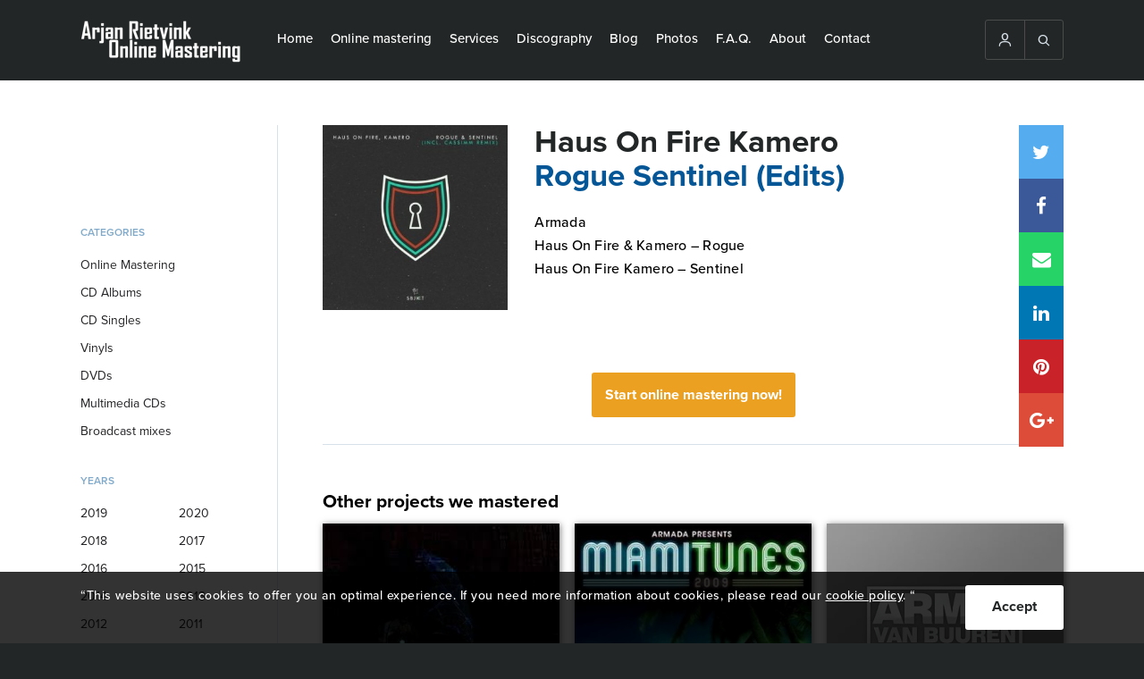

--- FILE ---
content_type: text/html; charset=UTF-8
request_url: https://ar-onlinemastering.com/discography/haus-on-fire-kamero-rogue-sentinel-edits/
body_size: 12578
content:
<!DOCTYPE html>
<html lang="en-US">
    <head>
        <!-- DON'T TOUCH -->
        <meta charset="UTF-8">
        <meta name="viewport" content="width=device-width, initial-scale=1, maximum-scale=1" />
        <meta name="robots" content="index, follow" />
        <link href="https://ar-onlinemastering.com/wp-content/uploads/2016/12/favicon.ico" rel="shortcut icon">
        <link href="https://ar-onlinemastering.com/wp-content/uploads/2016/12/favicon.ico" rel="apple-touch-icon-precomposed">
        
        <meta name='robots' content='index, follow, max-image-preview:large, max-snippet:-1, max-video-preview:-1' />
	<style>img:is([sizes="auto" i], [sizes^="auto," i]) { contain-intrinsic-size: 3000px 1500px }</style>
	
	<!-- This site is optimized with the Yoast SEO plugin v25.8 - https://yoast.com/wordpress/plugins/seo/ -->
	<title>Haus On Fire Kamero - Rogue Sentinel (Edits) - Digital Mastering</title>
<style id="rocket-critical-css">ul{box-sizing:border-box}:root{--wp--preset--font-size--normal:16px;--wp--preset--font-size--huge:42px}.loader-div{position:fixed;top:0;left:0;width:100%;bottom:0;z-index:1000000000;background:#fff;-webkit-box-sizing:border-box;-moz-box-sizing:border-box;box-sizing:border-box;display:none}.loader-div svg{position:absolute;top:50%;left:50%;margin-top:-35px;margin-left:-40px;width:80px}#loader4 .cls-1{fill:$color_svg}#loader4 .cls-2{fill:#eba020}.popup-essential{position:fixed;top:0px;left:0px;right:0px;bottom:0px;z-index:10000;width:100%;height:100%;display:none;overflow:hidden;background:rgba(0,0,0,0.8)}.popup-essential-overlay{position:absolute;top:0px;left:0px;right:0px;bottom:0px;width:100%;height:100%}.popup-essential-in{width:100%;height:100%}.popup-essential-close i{position:relative;top:3px}.popup-essential .popup-essential-arrow,.popup-essential .popup-essential-close{width:50px;height:50px;text-align:center;line-height:50px;top:50%;position:absolute;z-index:5;opacity:1;margin-top:-25px;color:#fff;background:#000;font-size:25px;font-weight:bold;opacity:1}.popup-essential .popup-essential-close{right:0px;top:0px;position:absolute;margin-top:0px!important}.popup-essential .arrow-right{right:0px}.popup-essential .arrow-left{left:0px}@media screen and (max-width:768px){.popup-essential .popup-essential-arrow,.popup-essential .popup-essential-close{width:40px;height:40px;line-height:40px;margin-top:-20px;font-size:22px}}.popup-essential-slides{position:absolute;left:0px;right:0px;height:100%;width:100%}.popup-essential-slides-in{overflow:scroll;white-space:nowrap;position:absolute;top:0px;left:0px;width:100%;overflow-y:hidden!important;height:110%}@font-face{font-display:swap;font-family:"SSGizmo";src:url(https://ar-onlinemastering.com/wp-content/themes/bz-digital-mastering/assets/fonts/ss-gizmo.eot);src:url(https://ar-onlinemastering.com/wp-content/themes/bz-digital-mastering/assets/fonts/ss-gizmo.eot?#iefix) format('embedded-opentype'),url(https://ar-onlinemastering.com/wp-content/themes/bz-digital-mastering/assets/fonts/ss-gizmo.woff) format('woff'),url(https://ar-onlinemastering.com/wp-content/themes/bz-digital-mastering/assets/fonts/ss-gizmo.ttf) format('truetype'),url(https://ar-onlinemastering.com/wp-content/themes/bz-digital-mastering/assets/fonts/ss-gizmo.svg#SSGizmo) format('svg');font-weight:normal;font-style:normal}[class*=" ss-"]:before{font-family:"SSGizmo";font-style:normal;font-weight:normal;text-decoration:none;text-rendering:optimizeLegibility;white-space:nowrap;-webkit-font-feature-settings:"liga";-moz-font-feature-settings:"liga=1";-moz-font-feature-settings:"liga";-ms-font-feature-settings:"liga" 1;-o-font-feature-settings:"liga";font-feature-settings:"liga";-webkit-font-smoothing:antialiased}.ss-search:before{content:'🔎'}.ss-user:before{content:'👤'}.ss-delete:before{content:'␡'}.ss-right:before{content:'➡'}.ss-left:before{content:'⬅'}.ss-navigatedown:before{content:''}@font-face{font-display:swap;font-family:'FontAwesome';src:url(https://ar-onlinemastering.com/wp-content/themes/bz-digital-mastering/assets/fonts/fontawesome-webfont.eot?v=4.7.0);src:url(https://ar-onlinemastering.com/wp-content/themes/bz-digital-mastering/assets/fonts/fontawesome-webfont.eot?#iefix&v=4.7.0) format('embedded-opentype'),url(https://ar-onlinemastering.com/wp-content/themes/bz-digital-mastering/assets/fonts/fontawesome-webfont.woff2?v=4.7.0) format('woff2'),url(https://ar-onlinemastering.com/wp-content/themes/bz-digital-mastering/assets/fonts/fontawesome-webfont.woff?v=4.7.0) format('woff'),url(https://ar-onlinemastering.com/wp-content/themes/bz-digital-mastering/assets/fonts/fontawesome-webfont.ttf?v=4.7.0) format('truetype'),url(https://ar-onlinemastering.com/wp-content/themes/bz-digital-mastering/assets/fonts/fontawesome-webfont.svg?v=4.7.0#fontawesomeregular) format('svg');font-weight:normal;font-style:normal}.fa{display:inline-block;font:normal normal normal 14px/1 FontAwesome;font-size:inherit;text-rendering:auto;-webkit-font-smoothing:antialiased;-moz-osx-font-smoothing:grayscale}.fa-twitter:before{content:"\f099"}.fa-facebook:before{content:"\f09a"}.fa-pinterest:before{content:"\f0d2"}.fa-google-plus:before{content:"\f0d5"}.fa-envelope:before{content:"\f0e0"}.fa-linkedin:before{content:"\f0e1"}.fa-whatsapp:before{content:"\f232"}html,body,div,span,p,a,img,i,ul,li,form,label,header,nav{margin:0;padding:0;border:0;font-size:100%;font:inherit;vertical-align:baseline}header,nav{display:block}body{line-height:1}ul{list-style:none}div{-webkit-box-sizing:border-box;-moz-box-sizing:border-box;box-sizing:border-box}body,html{font-family:"proxima-nova";font-weight:400;background:#232626;-webkit-font-smoothing:antialiased;-moz-osx-font-smoothing:grayscale}.wrapper{max-width:1220px;min-width:1220px;width:1220px;padding:0px 60px;margin:0 auto;height:100%}button{outline:none!important}.clear{clear:both!important;float:none!important}.title{font-size:35px;line-height:38px;color:#232626;font-weight:bold}p{font-size:18px;line-height:28px;letter-spacing:0.5px;font-weight:500}.btn{display:block;text-decoration:none;height:50px;text-align:center;line-height:48px;color:#232626;font-weight:bold;background:#FFFFFF;-webkit-border-radius:3px;-moz-border-radius:3px;border-radius:3px;-webkit-box-sizing:border-box;-moz-box-sizing:border-box;box-sizing:border-box}header{background:#232626;height:90px}.header-content{display:block}.header-content .logo,.header-content .nav,.header-content .extraNav{float:right;display:block;height:100%}.header-content .logo{width:200px;float:left}.header-content .nav{width:auto;float:left}.header-content .extraNav{width:auto;margin:22px 0}.header-content .logo .logoContent{line-height:90px;height:90px}.header-content .logo .logoContent img{max-width:100%;display:inline-block;vertical-align:middle}.header-content nav>ul{display:table;float:left;margin-left:10px}.header-content nav>ul>li{display:table-cell;-webkit-box-sizing:border-box;-moz-box-sizing:border-box;box-sizing:border-box;padding:0 10px;vertical-align:middle}.header-content nav>ul>li>a{color:#FFFFFF;text-decoration:none;display:inherit;height:90px;vertical-align:middle;font-size:15px;text-align:center;-webkit-box-sizing:border-box;-moz-box-sizing:border-box;box-sizing:border-box;border-bottom:3px solid #232626;font-weight:500}.header-content nav>ul li ul{position:absolute;background:#232626;display:none;z-index:3}.header-content nav>ul li ul li{display:block}.header-content nav>ul li ul li a{text-decoration:none;display:block;color:#fff;padding:15px 20px;border-bottom:3px solid #232626;font-size:15px;font-weight:500}.header-content .extraNav .openExtraContent{display:none}.header-content .extraNav .extraNavContent{border:1px solid #4A4C4C;float:right;position:relative;-webkit-border-radius:3px;-moz-border-radius:3px;border-radius:3px;display:table;z-index:3}.header-content .extraNav .extraNavContent>div{border-right:1px solid #4A4C4C;display:table-cell}.header-content .extraNav .extraNavContent>div a{text-decoration:none}.header-content .extraNav .extraNavContent>div:last-child{border-right:none}.header-content .extraNav .extraNavContent>div i{color:#D7E1E9;position:relative;top:3px;font-size:16px}.header-mobile-open{width:25px;height:20px;display:none;top:15px;left:15px;position:absolute;-webkit-transform:rotate(0deg);-moz-transform:rotate(0deg);-o-transform:rotate(0deg);transform:rotate(0deg)}.header-mobile-open span{display:block;position:absolute;height:1px;width:100%;background:#D7E1E9;border-radius:9px;opacity:1;left:0;-webkit-transform:rotate(0deg);-moz-transform:rotate(0deg);-o-transform:rotate(0deg);transform:rotate(0deg)}.header-mobile-open span:nth-child(1){top:0px}.header-mobile-open span:nth-child(2),.header-mobile-open span:nth-child(3){top:10px}.header-mobile-open span:nth-child(4){top:20px}.search-input{z-index:2;position:absolute;background:#000;width:100%;height:60px;padding:10px;display:none}.search-input>div{float:left}.search-input .styled-input{width:85%;padding-right:10px}.search-input .styled-input input{width:100%;height:40px;max-width:100%;font-size:16px;color:#232326;border:1px solid #D7E1E9;background:#F7F7F7;padding-left:10px;-webkit-border-radius:3px;-moz-border-radius:3px;border-radius:3px;-webkit-box-sizing:border-box;-moz-box-sizing:border-box;box-sizing:border-box;outline:none}.search-input .search-btn{width:15%}.search-input .search-btn button{width:100%;border:none;height:40px;line-height:normal;font-size:14px}.open-filter-btn{display:none}.filter{width:20%}.filter>div{margin-bottom:30px}.filter>div .fil-title{color:#045696;text-transform:uppercase;font-size:12px;font-weight:600;opacity:0.5;line-height:21px;margin-bottom:10px}.filter .categorie ul li{font-size:14px;line-height:21px;color:#232326;padding:5px 0}.filter .year ul li{width:50%;float:left;padding:5px 0;font-size:14px;line-height:21px;color:#232326}.filter .categorie ul li a{color:#232326;text-decoration:none;display:block}.filter .year ul li label{display:block}.albums .album{float:left;display:block}.albums .album img{max-width:100%;width:100%;display:block}.albums .album a{box-shadow:1px 1px 7px rgba(0,0,0,0.5);display:block;position:relative;color:#EBA021}.albums .album a>div{display:block;text-align:center;position:absolute;bottom:0;left:0;padding:15px 10px;background-color:rgba(0,0,0,0.6);width:100%;opacity:0}.albums.three .album{width:32%;margin-right:2%;margin-bottom:20px}.albums.three .album:nth-child(3n+3){margin-right:0}.filter .filter-close{display:none}.albums-single{padding:50px 0;background:#fff}.single-content>div{float:left}.single-content .album-content{width:80%;padding-left:50px;border-left:1px solid #D7E1E9}.single-content .filter .categorie{padding-top:80px}.single-content .album-content .album-content-content{margin-bottom:50px}.single-content .album-content .left{float:left;width:25%}.single-content .album-content .left .album-img{margin-bottom:20px}.single-content .album-content .left .album-img img{width:100%;max-width:100%;display:block}.single-content .album-content .right{float:left;width:75%;padding-left:30px;padding-right:30px;position:relative}.single-content .album-content .right .album-title{margin-bottom:20px}.single-content .album-content .right .title-album{color:#045696}.single-content .album-content .different-albums{padding-top:50px;border-top:1px solid #D7E1E9}.single-content .album-content .different-albums .subtitle{font-size:21px;font-weight:bold;line-height:28px;margin-bottom:10px}.relative{position:relative}.social-media-2{position:absolute;right:0px;top:0}.social-media-2 a{text-decoration:none;display:block;height:60px;width:50px;font-size:21px;text-align:center;line-height:60px;position:relative;color:#fff}.social-media-2 a>div{position:absolute;display:none;color:#fff;width:200px;background:#232626;font-size:14px;right:50px;top:0;text-align:center}.social-media-2 a i{position:relative;top:2px}.social-media-2 a.twitter{background:#55ACEE}.social-media-2 a.facebook{background:#3B5999}.social-media-2 a.mail{background:#25D366}.social-media-2 a.pinterest{background:#C92228}.social-media-2 a.linkedin{background:#0077B5}.social-media-2 a.google-plus{background:#dd4b39}.social-media-2 a.chat{display:none;background:#4A4A4A}.content-text .content-text-btn{text-align:center}.content-text .content-text-btn a{min-width:200px;display:inline-block;padding:10px 15px;background:#232326;color:#fff;line-height:30px;height:auto;margin:0 auto 30px auto}.content-text .content-text-btn.orange a{background:#EBA021;color:#fff}.cookie-notification{width:100%;background:rgba(0,0,0,0.8);height:80px;padding:15px 0;position:fixed;bottom:0;z-index:3}.cookie-notification .wrapper{width:90%;margin:0 auto}.cookie-notification p{font-size:14px;color:#fff;line-height:24px}.cookie-notification p a{color:#fff!important}.cookie-notification .btn{float:right;min-width:30px;padding:0 30px;margin-left:10px}.popup-essential-arrow i{top:4px;position:relative}@media screen and (min-width:1025px){.single-content .album-content .right .album-title .title,.single-content .album-content .right .album-songs{padding-right:50px}}@media screen and (min-width:981px){.header-content .nav{display:block!important;float:left}.header-content .extraNav .extraNavContent>div>i,.header-content .extraNav .extraNavContent>div>a{display:inline-block;padding:13px}}@media screen and (min-width:936px) and (max-width:1250px){header .wrapper{padding-left:15px;padding-right:15px}}@media screen and (max-width:1224px){.wrapper{max-width:100%;min-width:100%;width:100%;padding-left:45px;padding-right:45px}}@media screen and (max-width:1250px){.header-content .extraNav .openExtraContent{display:block;border:1px solid #4A4C4C;width:47px;height:47px;text-align:center;line-height:45px;-webkit-border-radius:3px;-moz-border-radius:3px;border-radius:3px;float:right}.header-content .extraNav .openExtraContent i{color:#D7E1E9;position:relative;top:3px;font-size:16px}.header-content .extraNav .extraNavContent{display:none;position:absolute;top:69px;right:15px}.header-content .nav{width:70%}.header-content .logo{width:18%}.header-content .extraNav .extraNavContent>div{width:70px;text-align:center;display:block;background:#232626;border-right:0}}@media screen and (max-width:1024px){.single-content .filter .categorie{padding-top:0px}.wrapper{padding-left:30px;padding-right:30px}.filter{width:250px;position:fixed;left:-250px;top:0;height:100%;background:#fff;padding:30px;z-index:3;float:none;visibility:hidden;opacity:0}.open-filter-btn{display:block;width:100%;margin-bottom:30px}.open-filter-btn div{background:#232326;color:#fff}.filter .filter-close{position:absolute;display:block;right:0;top:0;height:50px;width:50px;text-align:center;line-height:50px;color:#fff;background:#EBA021}.single-content .album-content{width:100%;padding:0;border:0}.single-content .album-content .left,.single-content .album-content .right{width:100%;padding:0}.single-content .album-content .left{margin-bottom:30px}.cookie-notification{height:auto}}@media screen and (max-width:980px){.header-content{padding:7px 0}.header-mobile-open{display:block}.header-content .nav{position:absolute;top:50px;left:0;display:none;height:auto;width:100%;background:#232626;z-index:5;overflow-y:scroll;-webkit-overflow-scrolling:touch;padding-bottom:30px}.header-content nav{margin-top:40px;height:100%}.header-content nav ul{width:100%}.header-content nav>ul>li{display:block;line-height:inherit;padding:15px 0 5px 15px}.header-content nav ul li a{font-size:21px;text-align:left;display:inline-block;padding-bottom:5px;height:auto}.header-content nav>ul li ul{position:relative;display:block;margin-top:10px}.header-content nav>ul li ul li a{font-size:18px}.header-content .extraNav .openExtraContent{display:none}.header-content .extraNav .extraNavContent{display:block!important;position:relative;top:0;right:0}.header-content .extraNav{width:auto;float:right;margin:0}.header-content .extraNav .extraNavContent>div{padding:8px 10px;display:table-cell;width:auto;border-right:1px solid #4a4c4c}.header-content .logo{width:auto;margin-left:40px}.header-content .logo .logoContent{line-height:inherit;height:36px}.header-content .logo .logoContent img{max-width:inherit;max-height:100%}.search-input{top:0px}header{height:50px}}@media screen and (max-width:767px){.header-content nav>ul li ul li a{padding:5px 15px}.wrapper{padding-left:20px;padding-right:20px}p{font-size:14px;line-height:24px;letter-spacing:0.5px}.title{font-size:28px;line-height:34px}header{height:50px}.albums-single{padding:40px 0}.social-media-2 a.chat{display:block}.social-media-2 a>div{display:none}.cookie-notification{height:auto}}@media screen and (max-width:480px){.wrapper{padding-left:10px;padding-right:10px}.header-content .extraNav .extraNavContent>div{padding:8px 7px}.search-input .styled-input{width:75%}.search-input .search-btn{width:25%}.single-content .filter .categorie{padding-top:0}.social-media-2{position:relative;margin-bottom:15px;display:table;width:100%;table-layout:fixed}.social-media-2 a{height:40px;width:auto;line-height:40px;font-size:16px;float:none;display:table-cell}.cookie-notification{height:auto}}</style>
	<meta name="description" content="Arjan Rietvink Online Mastering. Are you looking for the Dutch Sound? We can take your music to the next level and let it sound the way you want. 45 €/Track" />
	<link rel="canonical" href="https://ar-onlinemastering.com/discography/haus-on-fire-kamero-rogue-sentinel-edits/" />
	<meta property="og:locale" content="en_US" />
	<meta property="og:type" content="article" />
	<meta property="og:title" content="Haus On Fire Kamero - Rogue Sentinel (Edits) - Digital Mastering" />
	<meta property="og:description" content="Arjan Rietvink Online Mastering. Are you looking for the Dutch Sound? We can take your music to the next level and let it sound the way you want. 45 €/Track" />
	<meta property="og:url" content="https://ar-onlinemastering.com/discography/haus-on-fire-kamero-rogue-sentinel-edits/" />
	<meta property="og:site_name" content="Digital Mastering" />
	<meta property="og:image" content="https://ar-onlinemastering.com/wp-content/uploads/2020/11/resized28082020140818HausOnFireKameroRogueSentinelEdits-325x325.jpg" />
	<meta property="og:image:width" content="325" />
	<meta property="og:image:height" content="325" />
	<meta property="og:image:type" content="image/jpeg" />
	<script type="application/ld+json" class="yoast-schema-graph">{"@context":"https://schema.org","@graph":[{"@type":"WebPage","@id":"https://ar-onlinemastering.com/discography/haus-on-fire-kamero-rogue-sentinel-edits/","url":"https://ar-onlinemastering.com/discography/haus-on-fire-kamero-rogue-sentinel-edits/","name":"Haus On Fire Kamero - Rogue Sentinel (Edits) - Digital Mastering","isPartOf":{"@id":"https://ar-onlinemastering.com/es/#website"},"datePublished":"2020-08-28T11:08:18+00:00","description":"Arjan Rietvink Online Mastering. Are you looking for the Dutch Sound? We can take your music to the next level and let it sound the way you want. 45 €/Track","breadcrumb":{"@id":"https://ar-onlinemastering.com/discography/haus-on-fire-kamero-rogue-sentinel-edits/#breadcrumb"},"inLanguage":"en-US","potentialAction":[{"@type":"ReadAction","target":["https://ar-onlinemastering.com/discography/haus-on-fire-kamero-rogue-sentinel-edits/"]}]},{"@type":"BreadcrumbList","@id":"https://ar-onlinemastering.com/discography/haus-on-fire-kamero-rogue-sentinel-edits/#breadcrumb","itemListElement":[{"@type":"ListItem","position":1,"name":"Home","item":"https://ar-onlinemastering.com/"},{"@type":"ListItem","position":2,"name":"Haus On Fire Kamero &#8211; Rogue Sentinel (Edits)"}]},{"@type":"WebSite","@id":"https://ar-onlinemastering.com/es/#website","url":"https://ar-onlinemastering.com/es/","name":"Digital Mastering","description":"","potentialAction":[{"@type":"SearchAction","target":{"@type":"EntryPoint","urlTemplate":"https://ar-onlinemastering.com/es/?s={search_term_string}"},"query-input":{"@type":"PropertyValueSpecification","valueRequired":true,"valueName":"search_term_string"}}],"inLanguage":"en-US"}]}</script>
	<!-- / Yoast SEO plugin. -->


<meta property="og:image:width" content="325" />
<meta property="og:image:height" content="325" />

<link rel='preload'  href='https://ar-onlinemastering.com/wp-includes/css/dist/block-library/style.min.css?ver=6.8.3' data-rocket-async="style" as="style" onload="this.onload=null;this.rel='stylesheet'" onerror="this.removeAttribute('data-rocket-async')"  media='all' />
<style id='classic-theme-styles-inline-css' type='text/css'>
/*! This file is auto-generated */
.wp-block-button__link{color:#fff;background-color:#32373c;border-radius:9999px;box-shadow:none;text-decoration:none;padding:calc(.667em + 2px) calc(1.333em + 2px);font-size:1.125em}.wp-block-file__button{background:#32373c;color:#fff;text-decoration:none}
</style>
<style id='global-styles-inline-css' type='text/css'>
:root{--wp--preset--aspect-ratio--square: 1;--wp--preset--aspect-ratio--4-3: 4/3;--wp--preset--aspect-ratio--3-4: 3/4;--wp--preset--aspect-ratio--3-2: 3/2;--wp--preset--aspect-ratio--2-3: 2/3;--wp--preset--aspect-ratio--16-9: 16/9;--wp--preset--aspect-ratio--9-16: 9/16;--wp--preset--color--black: #000000;--wp--preset--color--cyan-bluish-gray: #abb8c3;--wp--preset--color--white: #ffffff;--wp--preset--color--pale-pink: #f78da7;--wp--preset--color--vivid-red: #cf2e2e;--wp--preset--color--luminous-vivid-orange: #ff6900;--wp--preset--color--luminous-vivid-amber: #fcb900;--wp--preset--color--light-green-cyan: #7bdcb5;--wp--preset--color--vivid-green-cyan: #00d084;--wp--preset--color--pale-cyan-blue: #8ed1fc;--wp--preset--color--vivid-cyan-blue: #0693e3;--wp--preset--color--vivid-purple: #9b51e0;--wp--preset--gradient--vivid-cyan-blue-to-vivid-purple: linear-gradient(135deg,rgba(6,147,227,1) 0%,rgb(155,81,224) 100%);--wp--preset--gradient--light-green-cyan-to-vivid-green-cyan: linear-gradient(135deg,rgb(122,220,180) 0%,rgb(0,208,130) 100%);--wp--preset--gradient--luminous-vivid-amber-to-luminous-vivid-orange: linear-gradient(135deg,rgba(252,185,0,1) 0%,rgba(255,105,0,1) 100%);--wp--preset--gradient--luminous-vivid-orange-to-vivid-red: linear-gradient(135deg,rgba(255,105,0,1) 0%,rgb(207,46,46) 100%);--wp--preset--gradient--very-light-gray-to-cyan-bluish-gray: linear-gradient(135deg,rgb(238,238,238) 0%,rgb(169,184,195) 100%);--wp--preset--gradient--cool-to-warm-spectrum: linear-gradient(135deg,rgb(74,234,220) 0%,rgb(151,120,209) 20%,rgb(207,42,186) 40%,rgb(238,44,130) 60%,rgb(251,105,98) 80%,rgb(254,248,76) 100%);--wp--preset--gradient--blush-light-purple: linear-gradient(135deg,rgb(255,206,236) 0%,rgb(152,150,240) 100%);--wp--preset--gradient--blush-bordeaux: linear-gradient(135deg,rgb(254,205,165) 0%,rgb(254,45,45) 50%,rgb(107,0,62) 100%);--wp--preset--gradient--luminous-dusk: linear-gradient(135deg,rgb(255,203,112) 0%,rgb(199,81,192) 50%,rgb(65,88,208) 100%);--wp--preset--gradient--pale-ocean: linear-gradient(135deg,rgb(255,245,203) 0%,rgb(182,227,212) 50%,rgb(51,167,181) 100%);--wp--preset--gradient--electric-grass: linear-gradient(135deg,rgb(202,248,128) 0%,rgb(113,206,126) 100%);--wp--preset--gradient--midnight: linear-gradient(135deg,rgb(2,3,129) 0%,rgb(40,116,252) 100%);--wp--preset--font-size--small: 13px;--wp--preset--font-size--medium: 20px;--wp--preset--font-size--large: 36px;--wp--preset--font-size--x-large: 42px;--wp--preset--spacing--20: 0.44rem;--wp--preset--spacing--30: 0.67rem;--wp--preset--spacing--40: 1rem;--wp--preset--spacing--50: 1.5rem;--wp--preset--spacing--60: 2.25rem;--wp--preset--spacing--70: 3.38rem;--wp--preset--spacing--80: 5.06rem;--wp--preset--shadow--natural: 6px 6px 9px rgba(0, 0, 0, 0.2);--wp--preset--shadow--deep: 12px 12px 50px rgba(0, 0, 0, 0.4);--wp--preset--shadow--sharp: 6px 6px 0px rgba(0, 0, 0, 0.2);--wp--preset--shadow--outlined: 6px 6px 0px -3px rgba(255, 255, 255, 1), 6px 6px rgba(0, 0, 0, 1);--wp--preset--shadow--crisp: 6px 6px 0px rgba(0, 0, 0, 1);}:where(.is-layout-flex){gap: 0.5em;}:where(.is-layout-grid){gap: 0.5em;}body .is-layout-flex{display: flex;}.is-layout-flex{flex-wrap: wrap;align-items: center;}.is-layout-flex > :is(*, div){margin: 0;}body .is-layout-grid{display: grid;}.is-layout-grid > :is(*, div){margin: 0;}:where(.wp-block-columns.is-layout-flex){gap: 2em;}:where(.wp-block-columns.is-layout-grid){gap: 2em;}:where(.wp-block-post-template.is-layout-flex){gap: 1.25em;}:where(.wp-block-post-template.is-layout-grid){gap: 1.25em;}.has-black-color{color: var(--wp--preset--color--black) !important;}.has-cyan-bluish-gray-color{color: var(--wp--preset--color--cyan-bluish-gray) !important;}.has-white-color{color: var(--wp--preset--color--white) !important;}.has-pale-pink-color{color: var(--wp--preset--color--pale-pink) !important;}.has-vivid-red-color{color: var(--wp--preset--color--vivid-red) !important;}.has-luminous-vivid-orange-color{color: var(--wp--preset--color--luminous-vivid-orange) !important;}.has-luminous-vivid-amber-color{color: var(--wp--preset--color--luminous-vivid-amber) !important;}.has-light-green-cyan-color{color: var(--wp--preset--color--light-green-cyan) !important;}.has-vivid-green-cyan-color{color: var(--wp--preset--color--vivid-green-cyan) !important;}.has-pale-cyan-blue-color{color: var(--wp--preset--color--pale-cyan-blue) !important;}.has-vivid-cyan-blue-color{color: var(--wp--preset--color--vivid-cyan-blue) !important;}.has-vivid-purple-color{color: var(--wp--preset--color--vivid-purple) !important;}.has-black-background-color{background-color: var(--wp--preset--color--black) !important;}.has-cyan-bluish-gray-background-color{background-color: var(--wp--preset--color--cyan-bluish-gray) !important;}.has-white-background-color{background-color: var(--wp--preset--color--white) !important;}.has-pale-pink-background-color{background-color: var(--wp--preset--color--pale-pink) !important;}.has-vivid-red-background-color{background-color: var(--wp--preset--color--vivid-red) !important;}.has-luminous-vivid-orange-background-color{background-color: var(--wp--preset--color--luminous-vivid-orange) !important;}.has-luminous-vivid-amber-background-color{background-color: var(--wp--preset--color--luminous-vivid-amber) !important;}.has-light-green-cyan-background-color{background-color: var(--wp--preset--color--light-green-cyan) !important;}.has-vivid-green-cyan-background-color{background-color: var(--wp--preset--color--vivid-green-cyan) !important;}.has-pale-cyan-blue-background-color{background-color: var(--wp--preset--color--pale-cyan-blue) !important;}.has-vivid-cyan-blue-background-color{background-color: var(--wp--preset--color--vivid-cyan-blue) !important;}.has-vivid-purple-background-color{background-color: var(--wp--preset--color--vivid-purple) !important;}.has-black-border-color{border-color: var(--wp--preset--color--black) !important;}.has-cyan-bluish-gray-border-color{border-color: var(--wp--preset--color--cyan-bluish-gray) !important;}.has-white-border-color{border-color: var(--wp--preset--color--white) !important;}.has-pale-pink-border-color{border-color: var(--wp--preset--color--pale-pink) !important;}.has-vivid-red-border-color{border-color: var(--wp--preset--color--vivid-red) !important;}.has-luminous-vivid-orange-border-color{border-color: var(--wp--preset--color--luminous-vivid-orange) !important;}.has-luminous-vivid-amber-border-color{border-color: var(--wp--preset--color--luminous-vivid-amber) !important;}.has-light-green-cyan-border-color{border-color: var(--wp--preset--color--light-green-cyan) !important;}.has-vivid-green-cyan-border-color{border-color: var(--wp--preset--color--vivid-green-cyan) !important;}.has-pale-cyan-blue-border-color{border-color: var(--wp--preset--color--pale-cyan-blue) !important;}.has-vivid-cyan-blue-border-color{border-color: var(--wp--preset--color--vivid-cyan-blue) !important;}.has-vivid-purple-border-color{border-color: var(--wp--preset--color--vivid-purple) !important;}.has-vivid-cyan-blue-to-vivid-purple-gradient-background{background: var(--wp--preset--gradient--vivid-cyan-blue-to-vivid-purple) !important;}.has-light-green-cyan-to-vivid-green-cyan-gradient-background{background: var(--wp--preset--gradient--light-green-cyan-to-vivid-green-cyan) !important;}.has-luminous-vivid-amber-to-luminous-vivid-orange-gradient-background{background: var(--wp--preset--gradient--luminous-vivid-amber-to-luminous-vivid-orange) !important;}.has-luminous-vivid-orange-to-vivid-red-gradient-background{background: var(--wp--preset--gradient--luminous-vivid-orange-to-vivid-red) !important;}.has-very-light-gray-to-cyan-bluish-gray-gradient-background{background: var(--wp--preset--gradient--very-light-gray-to-cyan-bluish-gray) !important;}.has-cool-to-warm-spectrum-gradient-background{background: var(--wp--preset--gradient--cool-to-warm-spectrum) !important;}.has-blush-light-purple-gradient-background{background: var(--wp--preset--gradient--blush-light-purple) !important;}.has-blush-bordeaux-gradient-background{background: var(--wp--preset--gradient--blush-bordeaux) !important;}.has-luminous-dusk-gradient-background{background: var(--wp--preset--gradient--luminous-dusk) !important;}.has-pale-ocean-gradient-background{background: var(--wp--preset--gradient--pale-ocean) !important;}.has-electric-grass-gradient-background{background: var(--wp--preset--gradient--electric-grass) !important;}.has-midnight-gradient-background{background: var(--wp--preset--gradient--midnight) !important;}.has-small-font-size{font-size: var(--wp--preset--font-size--small) !important;}.has-medium-font-size{font-size: var(--wp--preset--font-size--medium) !important;}.has-large-font-size{font-size: var(--wp--preset--font-size--large) !important;}.has-x-large-font-size{font-size: var(--wp--preset--font-size--x-large) !important;}
:where(.wp-block-post-template.is-layout-flex){gap: 1.25em;}:where(.wp-block-post-template.is-layout-grid){gap: 1.25em;}
:where(.wp-block-columns.is-layout-flex){gap: 2em;}:where(.wp-block-columns.is-layout-grid){gap: 2em;}
:root :where(.wp-block-pullquote){font-size: 1.5em;line-height: 1.6;}
</style>
<link rel='preload'  href='https://ar-onlinemastering.com/wp-content/plugins/sitepress-multilingual-cms/templates/language-switchers/legacy-dropdown/style.min.css?ver=1' data-rocket-async="style" as="style" onload="this.onload=null;this.rel='stylesheet'" onerror="this.removeAttribute('data-rocket-async')"  media='all' />
<style id='wpml-legacy-dropdown-0-inline-css' type='text/css'>
.wpml-ls-statics-shortcode_actions, .wpml-ls-statics-shortcode_actions .wpml-ls-sub-menu, .wpml-ls-statics-shortcode_actions a {border-color:#cdcdcd;}.wpml-ls-statics-shortcode_actions a, .wpml-ls-statics-shortcode_actions .wpml-ls-sub-menu a, .wpml-ls-statics-shortcode_actions .wpml-ls-sub-menu a:link, .wpml-ls-statics-shortcode_actions li:not(.wpml-ls-current-language) .wpml-ls-link, .wpml-ls-statics-shortcode_actions li:not(.wpml-ls-current-language) .wpml-ls-link:link {color:#444444;background-color:#ffffff;}.wpml-ls-statics-shortcode_actions .wpml-ls-sub-menu a:hover,.wpml-ls-statics-shortcode_actions .wpml-ls-sub-menu a:focus, .wpml-ls-statics-shortcode_actions .wpml-ls-sub-menu a:link:hover, .wpml-ls-statics-shortcode_actions .wpml-ls-sub-menu a:link:focus {color:#000000;background-color:#eeeeee;}.wpml-ls-statics-shortcode_actions .wpml-ls-current-language > a {color:#444444;background-color:#ffffff;}.wpml-ls-statics-shortcode_actions .wpml-ls-current-language:hover>a, .wpml-ls-statics-shortcode_actions .wpml-ls-current-language>a:focus {color:#000000;background-color:#eeeeee;}
</style>

<link rel="https://api.w.org/" href="https://ar-onlinemastering.com/wp-json/" /><link rel="alternate" title="oEmbed (JSON)" type="application/json+oembed" href="https://ar-onlinemastering.com/wp-json/oembed/1.0/embed?url=https%3A%2F%2Far-onlinemastering.com%2Fdiscography%2Fhaus-on-fire-kamero-rogue-sentinel-edits%2F" />
<link rel="alternate" title="oEmbed (XML)" type="text/xml+oembed" href="https://ar-onlinemastering.com/wp-json/oembed/1.0/embed?url=https%3A%2F%2Far-onlinemastering.com%2Fdiscography%2Fhaus-on-fire-kamero-rogue-sentinel-edits%2F&#038;format=xml" />
<meta name="generator" content="WPML ver:4.8.1 stt:39,1,3,2;" />
		<style type="text/css" id="wp-custom-css">
			.form-tp{ 
    font-family: "proxima-nova";
}		</style>
		<script>
/*! loadCSS rel=preload polyfill. [c]2017 Filament Group, Inc. MIT License */
(function(w){"use strict";if(!w.loadCSS){w.loadCSS=function(){}}
var rp=loadCSS.relpreload={};rp.support=(function(){var ret;try{ret=w.document.createElement("link").relList.supports("preload")}catch(e){ret=!1}
return function(){return ret}})();rp.bindMediaToggle=function(link){var finalMedia=link.media||"all";function enableStylesheet(){link.media=finalMedia}
if(link.addEventListener){link.addEventListener("load",enableStylesheet)}else if(link.attachEvent){link.attachEvent("onload",enableStylesheet)}
setTimeout(function(){link.rel="stylesheet";link.media="only x"});setTimeout(enableStylesheet,3000)};rp.poly=function(){if(rp.support()){return}
var links=w.document.getElementsByTagName("link");for(var i=0;i<links.length;i++){var link=links[i];if(link.rel==="preload"&&link.getAttribute("as")==="style"&&!link.getAttribute("data-loadcss")){link.setAttribute("data-loadcss",!0);rp.bindMediaToggle(link)}}};if(!rp.support()){rp.poly();var run=w.setInterval(rp.poly,500);if(w.addEventListener){w.addEventListener("load",function(){rp.poly();w.clearInterval(run)})}else if(w.attachEvent){w.attachEvent("onload",function(){rp.poly();w.clearInterval(run)})}}
if(typeof exports!=="undefined"){exports.loadCSS=loadCSS}
else{w.loadCSS=loadCSS}}(typeof global!=="undefined"?global:this))
</script>
        <link data-minify="1" rel="preload" type="text/css" href="https://ar-onlinemastering.com/wp-content/cache/min/1/wp-content/themes/bz-digital-mastering/assets/stylesheets/loader.css?ver=1769002484" data-rocket-async="style" as="style" onload="this.onload=null;this.rel='stylesheet'" onerror="this.removeAttribute('data-rocket-async')" />

                    <!-- Facebook Pixel Code -->
            <script>
              !function(f,b,e,v,n,t,s) {if(f.fbq)return;n=f.fbq=function(){n.callMethod? n.callMethod.apply(n,arguments):n.queue.push(arguments)};if(!f._fbq)f._fbq=n;n.push=n;n.loaded=!0;n.version='2.0';n.queue=[];t=b.createElement(e);t.async=!0;t.src=v;s=b.getElementsByTagName(e)[0];s.parentNode.insertBefore(t,s)}(window, document,'script', 'https://connect.facebook.net/en_US/fbevents.js');fbq('init', '2730354310337913');fbq('track', 'PageView');
            </script>
            <!-- End Facebook Pixel Code -->
                    <script>
                window.dataLayer = window.dataLayer || [];
                function gtag(){dataLayer.push(arguments);}

                (function(w,d,s,l,i){w[l]=w[l]||[];w[l].push({'gtm.start':
                        new Date().getTime(),event:'gtm.js'});var f=d.getElementsByTagName(s)[0],
                    j=d.createElement(s),dl=l!='dataLayer'?'&l='+l:'';j.async=true;j.src=
                    'https://www.googletagmanager.com/gtm.js?id='+i+dl;f.parentNode.insertBefore(j,f);
                })(window,document,'script','dataLayer','UA-12345-6');</script>
                        <script>
                gtag('config', 'G-HFZE07T1M8', {
                    page_title: 'Haus On Fire Kamero &#8211; Rogue Sentinel (Edits)',
                    page_location: 'https://ar-onlinemastering.com/discography/haus-on-fire-kamero-rogue-sentinel-edits/',
                });
            </script>
                <meta name="generator" content="WP Rocket 3.19.4" data-wpr-features="wpr_defer_js wpr_minify_concatenate_js wpr_async_css wpr_minify_css wpr_desktop" /></head>

    <body class="loading fixed-cookie-notification">
    <div data-rocket-location-hash="f1cd61b434aded52bb9bf98f15ac58b6" class="loader-div">
      <svg xmlns="http://www.w3.org/2000/svg" viewBox="0 0 511 445">
        <g id="loader4">
          <path class="cls-1"
          d="M511.25,27.25v391a27.08,27.08,0,0,1-27,27h-457a27.08,27.08,0,0,1-27-27v-391a27.08,27.08,0,0,1,27-27h457A27.08,27.08,0,0,1,511.25,27.25Zm-95,329v-267a21,21,0,0,0-42,0v267a21,21,0,0,0,42,0Zm-139,0v-267a21,21,0,0,0-42,0v267a21,21,0,0,0,42,0Zm-140,0v-267a21,21,0,0,0-42,0v267a21,21,0,0,0,42,0Z"/>
          <rect id="loader4_button1" class="cls-2" x="67.33" y="164" width="96.67" height="50" rx="15" ry="15"/>
          <rect id="loader4_button2" class="cls-2" x="207.33" y="271" width="96.67" height="50" rx="15" ry="15"/>
          <rect id="loader4_button3" class="cls-2" x="346.33" y="197" width="96.67" height="50" rx="15" ry="15"/>
        </g>
      </svg>
    </div>

    <header data-rocket-location-hash="376287218b6ead3b5b6fc67b7e0c0376">
        <div data-rocket-location-hash="0322d710534c4d5fb4dc587b04b9c0b1" class="wrapper">
            <div data-rocket-location-hash="17c4f35b49f4226f4a7a1926fb037a37" class="header-content">
                <div class="header-mobile-open">
                    <span></span>
                    <span></span>
                    <span></span>
                    <span></span>
                </div>
                <div class="logo">
                    <div class="logoContent">
                        <a href="https://ar-onlinemastering.com/">
                            <img src="https://ar-onlinemastering.com/wp-content/uploads/2016/12/logo.png" />
                        </a>
                    </div>
                </div>
                <div class="nav">
                    <nav>
                        <ul>
                                                            <li>
                                    <a   href="https://ar-onlinemastering.com/">Home</a>
                                    
                                </li>
                                                                <li class="has-sub-menu">
                                    <a   href="https://ar-onlinemastering.com/services/online-mastering/">Online mastering</a>
                                    <ul class="sub-menu"><li><a   href="https://ar-onlinemastering.com/services/online-mastering/">Online mastering</a></li><li><a   href="https://ar-onlinemastering.com/services/online-mastering/stereo-mastering/">Stereo Mastering</a></li><li><a   href="https://ar-onlinemastering.com/services/online-mastering/stem-mastering/">Stem Mastering</a></li><li><a   href="https://ar-onlinemastering.com/services/online-mastering/online-mixing-service/">Online Mixing service</a></li><li><a   href="https://ar-onlinemastering.com/services/online-mastering/mastering-native-instruments-stems/">Mastering Native instruments stems</a></li></ul>
                                </li>
                                                                <li class="has-sub-menu">
                                    <a   href="https://ar-onlinemastering.com/services/">Services</a>
                                    <ul class="sub-menu"><li><a   href="https://ar-onlinemastering.com/services/online-mastering/">Online Mastering</a></li><li><a   href="https://ar-onlinemastering.com/services/vinylmastering/">Vinylmastering</a></li><li><a   href="https://ar-onlinemastering.com/services/cd-mastering/">CD mastering</a></li><li><a   href="https://ar-onlinemastering.com/services/dvd-authoring/">DVD authoring</a></li><li><a   href="https://ar-onlinemastering.com/services/recording/">Recording</a></li><li><a   href="https://ar-onlinemastering.com/services/mixing/">Mixing</a></li><li><a   href="https://ar-onlinemastering.com/services/audio-restoration/">Audio Restoration</a></li><li><a   href="https://ar-onlinemastering.com/tape-transfers/">Tape Transfers</a></li></ul>
                                </li>
                                                                <li>
                                    <a   href="https://ar-onlinemastering.com/discography/online-mastering/all/">Discography</a>
                                    
                                </li>
                                                                <li>
                                    <a   href="https://ar-onlinemastering.com/blog/">Blog</a>
                                    
                                </li>
                                                                <li>
                                    <a   href="https://ar-onlinemastering.com/photos/">Photos</a>
                                    
                                </li>
                                                                <li>
                                    <a   href="https://ar-onlinemastering.com/faq/">F.A.Q.</a>
                                    
                                </li>
                                                                <li>
                                    <a   href="https://ar-onlinemastering.com/about/">About</a>
                                    
                                </li>
                                                                <li>
                                    <a   href="https://ar-onlinemastering.com/contact/">Contact</a>
                                    
                                </li>
                                                            <div class="clear"></div>
                        </ul>
                    </nav>
                </div>
                <div class="extraNav">
                    <div class="openExtraContent">
                        <i class="ss ss-navigatedown"></i>
                    </div>

                    <div class="extraNavContent">
                                                <div class="login">
                            <a href="https://onlinemastering.digitalmastering.nl/onlinemastering/">
                                <i class="ss ss-user"></i>
                            </a>
                        </div>
                                                <div class="search">
                            <i class="ss ss-search"></i>
                        </div>
                    </div>
                </div>
                <div class="clear"></div>
            </div>
            <div data-rocket-location-hash="edea64d80d128439be621d1b55e83033" class="relative">
                <form action="https://ar-onlinemastering.com">
                    <div class="search-input">

                        <div class="styled-input">
                            <input name="s" type="text" value="">
                        </div>
                        <div class="search-btn">
                            <button class="btn">Search</button>
                        </div>

                    </div>
                </form>
            </div>
        </div>
    </header>
    <div data-rocket-location-hash="ea1748a9b254f5365a46c34dd51a5f8e" class="albums-single">
        <div data-rocket-location-hash="02473277e8fdcd0552a0c87ad59d61bd" class="wrapper">
            <div data-rocket-location-hash="19fe939f6e5372d6ce50fc04c8912f15" class="single-content">
                <div class="open-filter-btn">
    <div class="btn">Filter albums</div>
</div>
<div class="filter">
    <div class="filter-close">X</div>
    <div class="relative">

        
        <div class="clear"></div>
    </div>
    <div class="categorie">

        
        <div class="fil-title">Categories</div>
        <ul>
                            <li><a href="https://ar-onlinemastering.com/discography/online-mastering/all/">Online Mastering</a></li>
                                <li><a href="https://ar-onlinemastering.com/discography/cd-albums/all/">CD Albums</a></li>
                                <li><a href="https://ar-onlinemastering.com/discography/cd-singles/all/">CD Singles</a></li>
                                <li><a href="https://ar-onlinemastering.com/discography/vinyls/all/">Vinyls</a></li>
                                <li><a href="https://ar-onlinemastering.com/discography/dvds/all/">DVDs</a></li>
                                <li><a href="https://ar-onlinemastering.com/discography/multimedia-cds/all/">Multimedia CDs</a></li>
                                <li><a href="https://ar-onlinemastering.com/discography/broadcast-mixes/all/">Broadcast mixes</a></li>
                        </ul>
    </div>
    <div class="year">
        <div class="fil-title">Years</div>

        <ul>
                            <li data-url="https://ar-onlinemastering.com/discography/all/2019/" ><label>2019</label></a></li>
                                <li data-url="https://ar-onlinemastering.com/discography/all/2020/" ><label>2020</label></a></li>
                                <li data-url="https://ar-onlinemastering.com/discography/all/2018/" ><label>2018</label></a></li>
                                <li data-url="https://ar-onlinemastering.com/discography/all/2017/" ><label>2017</label></a></li>
                                <li data-url="https://ar-onlinemastering.com/discography/all/2016/" ><label>2016</label></a></li>
                                <li data-url="https://ar-onlinemastering.com/discography/all/2015/" ><label>2015</label></a></li>
                                <li data-url="https://ar-onlinemastering.com/discography/all/2014/" ><label>2014</label></a></li>
                                <li data-url="https://ar-onlinemastering.com/discography/all/2013/" ><label>2013</label></a></li>
                                <li data-url="https://ar-onlinemastering.com/discography/all/2012/" ><label>2012</label></a></li>
                                <li data-url="https://ar-onlinemastering.com/discography/all/2011/" ><label>2011</label></a></li>
                                <li data-url="https://ar-onlinemastering.com/discography/all/2010/" ><label>< 2010</label></a></li>
                        </ul>
    </div>
</div>                <div class="album-content">
                    <div class="album-content-content">
                        <div class="left">
                            <div class="album-img">
                                <img src="https://ar-onlinemastering.com/wp-content/uploads/2020/11/resized28082020140818HausOnFireKameroRogueSentinelEdits-325x325.jpg" alt="">
                            </div>
                                                    </div>
                        <div class="right">
                            <div class="social-media-2">
    <a href="https://twitter.com/share?text=Haus+On+Fire+Kamero+%26%238211%3B+Rogue+Sentinel+%28Edits%29&url=https://ar-onlinemastering.com/discography/haus-on-fire-kamero-rogue-sentinel-edits/" class="twitter" onclick="window.open(this.href,'','scrollbars=yes,menubar=no,width=640,height=580,resizable=yes,toolbar=no,location=no,status=no');return false;">
        <i class="fa fa-twitter"></i>
        <div class="social-tooltip">Share this post on twitter</div>
    </a>
    <a href="https://www.facebook.com/sharer/sharer.php?app_id=1262241127182947&u=https://ar-onlinemastering.com/discography/haus-on-fire-kamero-rogue-sentinel-edits/&display=popup&ref=plugin&src=share_button" class="facebook" onclick="window.open(this.href,'','scrollbars=yes,menubar=no,width=640,height=580,resizable=yes,toolbar=no,location=no,status=no');return false;">
        <i class="fa fa-facebook"></i>
        <div class="social-tooltip">Share this post on Facebook</div>
    </a>
    <a href="whatsapp://send?text=Haus+On+Fire+Kamero+%26%238211%3B+Rogue+Sentinel+%28Edits%29+https%3A%2F%2Far-onlinemastering.com%2Fdiscography%2Fhaus-on-fire-kamero-rogue-sentinel-edits%2F" class="chat" onclick="window.open(this.href,'','scrollbars=yes,menubar=no,width=640,height=580,resizable=yes,toolbar=no,location=no,status=no');return false;">
        <i class="fa fa-whatsapp"></i>
        <div class="social-tooltip">Share this post on Whatsapp</div>

    </a>
    <a href="mailto:?body=Haus%20On%20Fire%20Kamero%20%26%238211%3B%20Rogue%20Sentinel%20%28Edits%29%0Ahttps%3A%2F%2Far-onlinemastering.com%2Fdiscography%2Fhaus-on-fire-kamero-rogue-sentinel-edits%2F" class="mail">
        <i class="fa fa-envelope"></i>
        <div class="social-tooltip">Share this post on email</div>

    </a>
    <a href="https://www.linkedin.com/shareArticle?mini=true&url=https://ar-onlinemastering.com/discography/haus-on-fire-kamero-rogue-sentinel-edits/&title=Haus On Fire Kamero &#8211; Rogue Sentinel (Edits)" class="linkedin" onclick="window.open(this.href,'','scrollbars=yes,menubar=no,width=640,height=580,resizable=yes,toolbar=no,location=no,status=no');return false;">
        <i class="fa fa-linkedin"></i>
        <div class="social-tooltip">Share this post on LinkedIn</div>

    </a>
    <a href="https://pinterest.com/pin/create/button/?url=https://ar-onlinemastering.com/discography/haus-on-fire-kamero-rogue-sentinel-edits/&media=&description=Haus On Fire Kamero &#8211; Rogue Sentinel (Edits)" class="pinterest" onclick="window.open(this.href,'','scrollbars=yes,menubar=no,width=640,height=580,resizable=yes,toolbar=no,location=no,status=no');return false;">
        <i class="fa fa-pinterest"></i>
        <div class="social-tooltip">Share this post on Pinterest</div>

    </a>
    <a href="https://plus.google.com/share?url=https://ar-onlinemastering.com/discography/haus-on-fire-kamero-rogue-sentinel-edits/" class="google-plus" onclick="window.open(this.href,'','scrollbars=yes,menubar=no,width=640,height=580,resizable=yes,toolbar=no,location=no,status=no');return false;">
        <i class="fa fa-google-plus"></i>
        <div class="social-tooltip">Share this post on Google +</div>

    </a>
</div>


                            <div class="album-title">
                                <div class="title">Haus On Fire Kamero</div>
                                <div class="title title-album">Rogue Sentinel (Edits)</div>
                            </div>
                            <div class="album-songs">
                                <p>Armada</p>
<p>Haus On Fire &#038; Kamero &#8211; Rogue<br />
Haus On Fire Kamero &#8211; Sentinel</p>
                            </div>
                        </div>
                        <div class="clear"></div>
                    </div>


                    <div class="album-bricks">    <div class="content-text">
        <div class="content-text-btn orange position-">
            <a href="https://onlinemastering.digitalmastering.nl/onlinemastering/" target="_blank" class="btn" onclick="ga('send', 'event', 'conversie', 'online-marketing');">Start online mastering now!</a>
        </div>
    </div>
</div>
                                            <div class="different-albums">
                                                            <div class="subtitle">Other projects we mastered</div>
                                                            <div class="albums three">
                                <div class="album">
    <a href="https://ar-onlinemastering.com/discography/bikkel-ft-roger-troutman-bounce/">
        <img src="https://ar-onlinemastering.com/wp-content/uploads/2017/11/30112017115614BikkelFt.RogerTroutmanBounce.jpg" alt="">
        <div>Bikkel Ft. Roger Troutman &ldquo;Bounce&rdquo;</div>
    </a>
</div>
<div class="album">
    <a href="https://ar-onlinemastering.com/discography/armada-presents-miami-tunes-2009/">
        <img src="https://ar-onlinemastering.com/wp-content/uploads/2017/01/29-06-2009-12-41-36-Armada-presents-Miami-Tunes-2009-325x325.jpg" alt="">
        <div>Armada presents Miami Tunes 2009</div>
    </a>
</div>
<div class="album">
    <a href="https://ar-onlinemastering.com/discography/armin-van-buuren-the-music-videos-the-singles/">
        <img src="https://ar-onlinemastering.com/wp-content/uploads/2017/01/21-06-2012-20-57-351260002524_1259981179_armin-van-buuren..-the-music-videos-1997-2009.jpg" alt="">
        <div>Armin van Buuren &#8211; The Music Videos (The Singles)</div>
    </a>
</div>
                            </div>
                        </div>
                        

                </div>
                <div class="clear"></div>
            </div>
        </div>
    </div>

<footer data-rocket-location-hash="9462990aa62c6b7a81712dbd195ac549">
    <div data-rocket-location-hash="576c077741cfbb25caa5587bf7c45e38" class="wrapper">
        <div data-rocket-location-hash="806061dfd31af2fc99faf54c25242d13" class="footer-content">
            <div class="left">
                                    <div class="logo">
                        <img src="https://ar-onlinemastering.com/wp-content/uploads/2016/12/logo.png" />
                    </div>
                                    <div class="social-media">
                                        <a href="https://www.facebook.com/DigitalMastering/?fref=ts" target="_blank">
                            <span class="fa fa-facebook"></span>
                        </a>
                                            <a href="https://www.linkedin.com/in/arjanrietvink/" target="_blank">
                            <span class="fa fa-linkedin"></span>
                        </a>
                                            <a href="https://twitter.com/Mastering_Audio" target="_blank">
                            <span class="fa fa-twitter"></span>
                        </a>
                                    </div>
            </div>
            <div class="right">

                                <div class="footer-extra-info">
                    <ul>
                        <li>Arjan Rietvink Digital Mastering B.V.</li><li>Baarn</li><li class="mail"><a href="mailto:contact@ar-onlinemastering.com">contact@ar-onlinemastering.com</a></li><li>KvKnr 28070786</li><li>BTWnr NL 8092.98053B01</li>                    </ul>
                </div>
            </div>
            <div class="clear"></div>
        </div>
    </div>
</footer>


<div data-rocket-location-hash="d2961d12ec523373d627a4bbae985bc4" class="cookie-notification">
    <div data-rocket-location-hash="37a2f7f28193260b19f4a0bb445f11bb" class="wrapper">
        <a href="javascript:void(0)" id="cookie-close" class="btn">Accept</a>

        <p>&#8220;This website uses cookies to offer you an optimal experience. If you need more information about cookies, please read our <a href="https://ar-onlinemastering.com/cookie-policy/">cookie policy</a>. &#8220;</p>
    </div>

</div>


<script type="speculationrules">
{"prefetch":[{"source":"document","where":{"and":[{"href_matches":"\/*"},{"not":{"href_matches":["\/wp-*.php","\/wp-admin\/*","\/wp-content\/uploads\/*","\/wp-content\/*","\/wp-content\/plugins\/*","\/wp-content\/themes\/bz-digital-mastering\/*","\/*\\?(.+)"]}},{"not":{"selector_matches":"a[rel~=\"nofollow\"]"}},{"not":{"selector_matches":".no-prefetch, .no-prefetch a"}}]},"eagerness":"conservative"}]}
</script>
<script type="text/javascript" src="https://ar-onlinemastering.com/wp-content/themes/bz-digital-mastering/assets/javascripts/jquery.js" id="jquery-js"></script>
    <script src="https://use.typekit.net/xih7cih.js"></script>
    
    
<!-- ESSENTIALS -->
<link data-minify="1" rel="preload" type="text/css" href="https://ar-onlinemastering.com/wp-content/cache/min/1/wp-content/themes/bz-digital-mastering/assets/essentials/essentials.css?ver=1769002484" data-rocket-async="style" as="style" onload="this.onload=null;this.rel='stylesheet'" onerror="this.removeAttribute('data-rocket-async')" />








    <script>
        (function(i,s,o,g,r,a,m){i['GoogleAnalyticsObject']=r;i[r]=i[r]||function(){(i[r].q=i[r].q||[]).push(arguments)},i[r].l=1*new Date();a=s.createElement(o), m=s.getElementsByTagName(o)[0];a.async=1;a.src=g;m.parentNode.insertBefore(a,m)})(window,document,'script','https://www.google-analytics.com/analytics.js','ga');ga('create', 'UA-16192401-1', 'auto');ga('send', 'pageview');
    </script>



<link data-minify="1" rel="preload" type="text/css" href="https://ar-onlinemastering.com/wp-content/cache/min/1/wp-content/themes/bz-digital-mastering/assets/stylesheets/fonts.css?ver=1769002484" data-rocket-async="style" as="style" onload="this.onload=null;this.rel='stylesheet'" onerror="this.removeAttribute('data-rocket-async')" />
<link data-minify="1" rel="preload" type="text/css" href="https://ar-onlinemastering.com/wp-content/cache/min/1/wp-content/themes/bz-digital-mastering/assets/stylesheets/style.css?ver=1769002484" data-rocket-async="style" as="style" onload="this.onload=null;this.rel='stylesheet'" onerror="this.removeAttribute('data-rocket-async')" />
<link data-minify="1" rel="preload" type="text/css" href="https://ar-onlinemastering.com/wp-content/cache/min/1/wp-content/themes/bz-digital-mastering/assets/stylesheets/responsive.css?ver=1769002484" data-rocket-async="style" as="style" onload="this.onload=null;this.rel='stylesheet'" onerror="this.removeAttribute('data-rocket-async')" />


<script>var rocket_beacon_data = {"ajax_url":"https:\/\/ar-onlinemastering.com\/wp-admin\/admin-ajax.php","nonce":"f932920fda","url":"https:\/\/ar-onlinemastering.com\/discography\/haus-on-fire-kamero-rogue-sentinel-edits","is_mobile":false,"width_threshold":1600,"height_threshold":700,"delay":500,"debug":null,"status":{"atf":true,"lrc":true,"preconnect_external_domain":true},"elements":"img, video, picture, p, main, div, li, svg, section, header, span","lrc_threshold":1800,"preconnect_external_domain_elements":["link","script","iframe"],"preconnect_external_domain_exclusions":["static.cloudflareinsights.com","rel=\"profile\"","rel=\"preconnect\"","rel=\"dns-prefetch\"","rel=\"icon\""]}</script><script data-name="wpr-wpr-beacon" src='https://ar-onlinemastering.com/wp-content/plugins/wp-rocket/assets/js/wpr-beacon.min.js' async></script><script>"use strict";function wprRemoveCPCSS(){var preload_stylesheets=document.querySelectorAll('link[data-rocket-async="style"][rel="preload"]');if(preload_stylesheets&&0<preload_stylesheets.length)for(var stylesheet_index=0;stylesheet_index<preload_stylesheets.length;stylesheet_index++){var media=preload_stylesheets[stylesheet_index].getAttribute("media")||"all";if(window.matchMedia(media).matches)return void setTimeout(wprRemoveCPCSS,200)}var elem=document.getElementById("rocket-critical-css");elem&&"remove"in elem&&elem.remove()}window.addEventListener?window.addEventListener("load",wprRemoveCPCSS):window.attachEvent&&window.attachEvent("onload",wprRemoveCPCSS);</script><script src="https://ar-onlinemastering.com/wp-content/cache/min/1/85b6c380d88c5c2b2f8ac8fb755be6c9.js" data-minify="1" data-rocket-defer defer></script><noscript><link rel='stylesheet' id='wp-block-library-css' href='https://ar-onlinemastering.com/wp-includes/css/dist/block-library/style.min.css?ver=6.8.3' media='all' /><link rel='stylesheet' id='wpml-legacy-dropdown-0-css' href='https://ar-onlinemastering.com/wp-content/plugins/sitepress-multilingual-cms/templates/language-switchers/legacy-dropdown/style.min.css?ver=1' media='all' /><link data-minify="1" rel="stylesheet" type="text/css" href="https://ar-onlinemastering.com/wp-content/cache/min/1/wp-content/themes/bz-digital-mastering/assets/stylesheets/loader.css?ver=1769002484"/><link data-minify="1" rel="stylesheet" type="text/css" href="https://ar-onlinemastering.com/wp-content/cache/min/1/wp-content/themes/bz-digital-mastering/assets/essentials/essentials.css?ver=1769002484"/><link data-minify="1" rel="stylesheet" type="text/css" href="https://ar-onlinemastering.com/wp-content/cache/min/1/wp-content/themes/bz-digital-mastering/assets/stylesheets/fonts.css?ver=1769002484"/><link data-minify="1" rel="stylesheet" type="text/css" href="https://ar-onlinemastering.com/wp-content/cache/min/1/wp-content/themes/bz-digital-mastering/assets/stylesheets/style.css?ver=1769002484"/><link data-minify="1" rel="stylesheet" type="text/css" href="https://ar-onlinemastering.com/wp-content/cache/min/1/wp-content/themes/bz-digital-mastering/assets/stylesheets/responsive.css?ver=1769002484"/></noscript></body>
</html>
<!-- This website is like a Rocket, isn't it? Performance optimized by WP Rocket. Learn more: https://wp-rocket.me -->